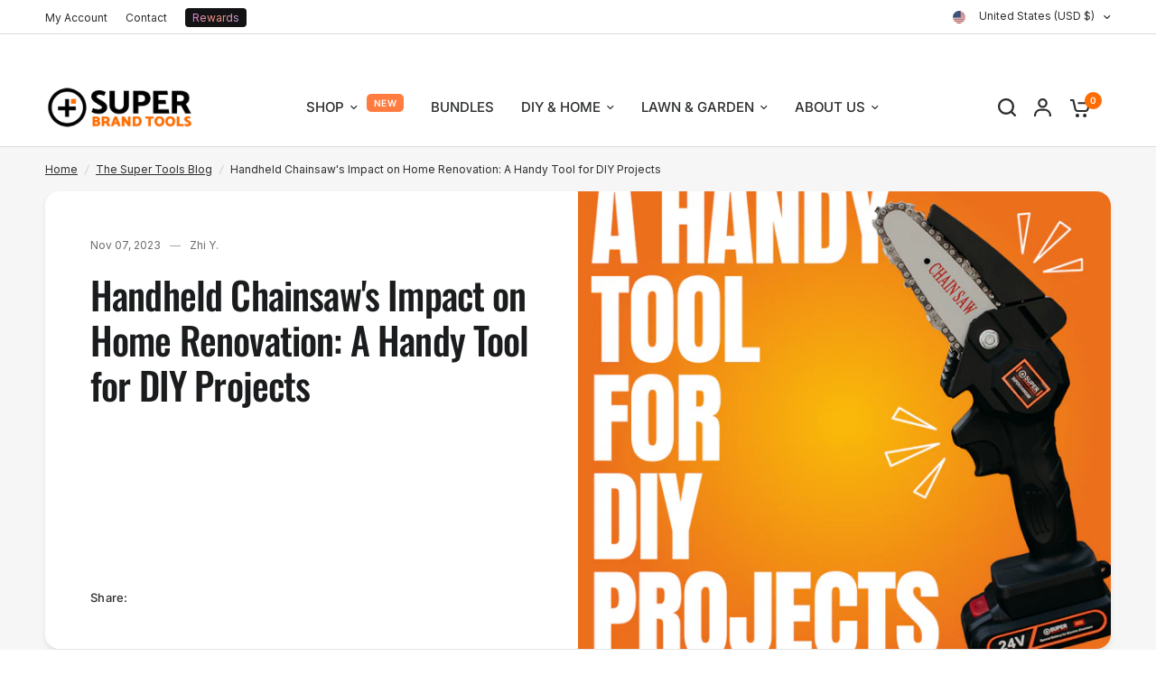

--- FILE ---
content_type: text/css
request_url: https://superbrandtools.com/cdn/shop/t/31/assets/new-index.css?v=55131185523996694101722106092
body_size: 11933
content:
@import"https://cdn.jsdelivr.net/npm/slick-carousel@1.8.1/slick/slick.min.css";:root{--primary-color: #fe6c02;--button-border-radius: 5px}body .tm_cart{margin:0;width:100%;max-width:none;padding:0}body .logo_img{flex:0 0 50px;display:flex;align-items:center;background-image:url("data:image/svg+xml,%3Csvg width='80' height='80' viewBox='0 0 80 80' fill='none' xmlns='http://www.w3.org/2000/svg'%3E%3Cg clip-path='url(%23clip0_3711_561)'%3E%3Cpath d='M73 33.3395V26.6728C72.9987 25.5038 72.6592 24.3555 72.0156 23.3434C71.3721 22.3312 70.447 21.4907 69.3333 20.9062L43.6667 7.57285C42.5519 6.98773 41.2873 6.67969 40 6.67969C38.7127 6.67969 37.4481 6.98773 36.3333 7.57285L10.6667 20.9062C9.55296 21.4907 8.62793 22.3312 7.98436 23.3434C7.34079 24.3555 7.00132 25.5038 7 26.6728V53.3395C7.00132 54.5086 7.34079 55.6568 7.98436 56.669C8.62793 57.6811 9.55296 58.5216 10.6667 59.1062L36.3333 72.4395C37.4481 73.0246 38.7127 73.3327 40 73.3327C41.2873 73.3327 42.5519 73.0246 43.6667 72.4395L51 68.6395M56.5 31.3395L23.6833 14.1395' stroke='black' stroke-width='3.33333' stroke-linecap='round' stroke-linejoin='round'/%3E%3Cpath d='M8.06055 23.3418L39.9972 40.0085M39.9972 40.0085L71.9339 23.3418M39.9972 40.0085V73.3418' stroke='black' stroke-width='3.33333' stroke-linecap='round' stroke-linejoin='round'/%3E%3Cpath fill-rule='evenodd' clip-rule='evenodd' d='M75.8017 58.7325C73.171 63.6331 68.2255 67.4787 62.5053 69.1004C56.7831 67.4787 51.8377 63.6331 49.2069 58.7325C46.4381 53.5746 46.8983 47.6504 48.8483 41.8004C51.5025 41.6272 56.6153 40.6833 62.5053 37.9004C68.3934 40.6833 73.494 41.6272 76.1482 41.8004C78.0982 47.6504 78.0982 53.5004 75.8017 58.7325ZM70.7022 47.2465C71.4637 48.0081 71.4637 49.2427 70.7022 50.0042L61.9272 58.7792C61.1657 59.5408 59.931 59.5408 59.1695 58.7792L54.2945 53.9042C53.533 53.1427 53.533 51.9081 54.2945 51.1465C55.056 50.385 56.2907 50.385 57.0522 51.1465L60.5483 54.6427L67.9445 47.2465C68.706 46.485 69.9407 46.485 70.7022 47.2465Z' fill='%236BCE6A'/%3E%3C/g%3E%3Cdefs%3E%3CclipPath id='clip0_3711_561'%3E%3Crect width='80' height='80' fill='white'/%3E%3C/clipPath%3E%3C/defs%3E%3C/svg%3E%0A");background-position:center;background-repeat:no-repeat;background-size:contain}body .logo_img img{width:50px!important;height:50px!important;opacity:0;visibility:hidden}body .tm_branding{display:none}body .ship-insurance{margin:10px 0;border-top:1px;border-bottom:1px;border-style:solid;border-left:0;border-right:0;padding:8px 0;border-color:#dadce0}.footer{background:#222a2d;padding:100px 0}.footer__container{display:flex;gap:24px;justify-content:space-between;flex-wrap:wrap}.footer__accessibility{padding:2px 6px;display:flex;gap:4px;color:#fff;background:#277aea;border-radius:4px;align-items:center;justify-content:center;transition-duration:.25s}.footer__accessibility:hover{color:#fff!important;background-color:#1d99f8}.footer__subscribe{display:flex;flex-flow:column;row-gap:24px}.footer__subscribe-title{font-size:28px;line-height:1.2;font-weight:700;color:#fff;font-family:Oswald}.footer__subscribe-title span{font-size:32px;color:var(--color-accent)}.footer__about{display:flex;flex-flow:column;row-gap:24px}.footer-spacer{display:block;width:100%;height:1px;background:#3e4d53}.footer-spacer--large{margin:32px 0}.footer-spacer--middle{margin:24px 0}.footer-spacer--small{margin:16px 0}.footer__logo{width:170px}.footer__about-description{font-size:14px;color:#d3d4d5;line-height:1.2}.footer__menu{display:flex;flex-flow:column;align-items:flex-start}.footer__menu-title{font-size:24px;line-height:1.2;color:#fff;font-family:Oswald;font-weight:600}.footer__menu ul{display:flex;flex-flow:column;row-gap:16px;list-style:none;margin:24px 0 0;padding:0}.footer__menu ul li{display:flex}.footer__menu ul li a{font-size:15px;line-height:1.2;color:#ccc}.footer__haveQuestion{display:flex;flex-flow:column;width:max-content;margin-left:auto}.footer__haveQuestion-title{font-family:Oswald;font-size:26px;line-height:1.2;font-weight:700;color:#fff}.footer a.footer__haveQuestion-phone{color:var(--color-accent);font-size:22px;font-weight:700;font-family:Oswald;line-height:1.2;margin-top:12px}.footer__haveQuestion-timeWork{color:#ccc;font-size:13px;margin-top:12px;line-heigth:1.2}.footer__secure{max-width:250px;margin-left:auto}.footer__secure-title{font-family:Oswald;font-size:26px;line-height:1.2;color:#fff;margin-bottom:24px}.footer__secure-subtitle{color:#fff;font-size:10px;margin-bottom:8px;font-weight:700}.footer__secure-logosCompany{width:210px;height:auto}.footer__secure-text{color:#ccc;font-size:11px;line-height:1.4;margin-top:16px}.subscribe-form{display:flex;max-width:100%;width:300px}.subscribe-form input{-webkit-appearance:none;margin:0}.subscribe-form .klaviyo-form input[type=email]{background:#fff;border:none;font-size:14px;border-radius:5px 0 0 5px;color:#444;flex:1;width:100%}.subscribe-form .klaviyo-form input[type=email]::placeholder{color:#444;font-size:14px;opacity:1}.subscribe-form .klaviyo-form input[type=submit]{height:100%;width:52px;background-color:var(--color-accent);background-image:url("data:image/svg+xml,%3Csvg width='23' height='14' viewBox='0 0 23 14' fill='none' xmlns='http://www.w3.org/2000/svg'%3E%3Cpath d='M22.5549 6.22322L22.5539 6.22218L16.8213 0.517228C16.3918 0.0898499 15.6972 0.0914403 15.2697 0.520958C14.8423 0.95042 14.8439 1.64505 15.2734 2.07249L19.1222 5.9027H5.09711C4.49118 5.9027 4 6.39388 4 6.99981C4 7.60574 4.49118 8.09692 5.09711 8.09692H19.1222L15.2734 11.9271C14.844 12.3546 14.8423 13.0492 15.2697 13.4787C15.6972 13.9082 16.3919 13.9097 16.8213 13.4824L22.5539 7.77744L22.5549 7.7764C22.9846 7.34754 22.9832 6.65066 22.5549 6.22322Z' fill='white'/%3E%3C/svg%3E%0A");background-position:center;background-repeat:no-repeat;background-size:24px;border-radius:0 5px 5px 0;font-size:0}.subscribe-form .klaviyo-form input[type=submit]:hover{background-color:var(--color-accent-hover, var(--color-accent));background-image:url("data:image/svg+xml,%3Csvg width='23' height='14' viewBox='0 0 23 14' fill='none' xmlns='http://www.w3.org/2000/svg'%3E%3Cpath d='M22.5549 6.22322L22.5539 6.22218L16.8213 0.517228C16.3918 0.0898499 15.6972 0.0914403 15.2697 0.520958C14.8423 0.95042 14.8439 1.64505 15.2734 2.07249L19.1222 5.9027H5.09711C4.49118 5.9027 4 6.39388 4 6.99981C4 7.60574 4.49118 8.09692 5.09711 8.09692H19.1222L15.2734 11.9271C14.844 12.3546 14.8423 13.0492 15.2697 13.4787C15.6972 13.9082 16.3919 13.9097 16.8213 13.4824L22.5539 7.77744L22.5549 7.7764C22.9846 7.34754 22.9832 6.65066 22.5549 6.22322Z' fill='white'/%3E%3C/svg%3E%0A");background-position:center;background-repeat:no-repeat;background-size:24px}.subscribe-form .klaviyo-form{display:flex;align-items:center;height:50px;width:100%}.subscribe-form .klaviyo-form>.needsclick{width:100%}.needsclick{min-height:unset!important}.needsclick.go3894874857{display:none}.needsclick span[role=alert]{color:#c7c7c7;position:absolute;font-size:12px;transform:translateY(4px);display:flex!important}.go3176171171 span{color:#c7c7c7;font-size:12px;display:flex!important;transform:translateY(4px)}@media only screen and (min-width: 1170px){.footer-text-right{text-align:right}}@media only screen and (max-width: 1169.98px){.footer__haveQuestion,.footer__secure{margin:0}.footer__column{display:block}.footer__column-info{grid-column:1 / 2;grid-row:2 / 2}.footer__container{display:grid;grid-template-columns:1fr 1fr;row-gap:32px}}@media only screen and (max-width: 767.98px){.footer__container{grid-template-columns:1fr;row-gap:48px}.footer__column-info{grid-column:auto;grid-row:auto}.footer__haveQuestion,.footer__secure{width:100%;max-widht:unset}}@media only screen and (max-width: 575.98px){.subscribe-form{width:100%;max-width:425px}.shopify-policy__body h1{font-size:24px;line-height:1.4}.shopify-policy__container{width:100%}}.mainFrequently{padding-top:48px}.mainFrequently .cbb-frequently-bought-container{margin:0!important}.mainFrequently .cbb-frequently-bought-add-button{border-radius:5px;height:50px;font-size:16px;transition-duration:.25s}.mainFrequently .cbb-frequently-bought-form{margin-bottom:0!important}.mainFrequently .cbb-frequently-bought-selector-list{margin-bottom:0;margin-top:8px;row-gap:6px}.mainFrequently .cbb-frequently-bought-selector-list.active{display:grid!important}.mainFrequently .cbb-frequently-bought-selector-list li{display:flex;align-items:center;flex-wrap:wrap}.mainFrequently .cbb-frequently-bought-selector-input{width:24px!important;height:24px!important;-webkit-appearance:none!important;display:block!important;margin-right:6px!important;border:1px solid #adadad;cursor:pointer;transition:background-color .25s;flex-shrink:0}.mainFrequently .cbb-frequently-bought-selector-label-name,.mainFrequently .cbb-frequently-bought-selector-label-sale-price,.mainFrequently .cbb-frequently-bought-selector-label-compare-at-price{font-size:15px!important}.mainFrequently .cbb-frequently-bought-selector-input:checked{background-image:url("data:image/svg+xml,%3Csvg width='10' height='8' viewBox='0 0 10 8' fill='none' xmlns='http://www.w3.org/2000/svg'%3E%3Cpath d='M0.994141 4.15079L3.45688 6.59644L8.99805 1.09375' stroke='%23ffffff' stroke-linecap='round' stroke-linejoin='round'/%3E%3C/svg%3E%0A");background-position:center;background-repeat:no-repeat;background-size:70% auto;background-color:#262626;border-color:#262626}.mainFrequently__content{position:relative}@media only screen and (max-width: 991.98px){.mainFrequently .cbb-frequently-bought-container{padding-bottom:70px}.mainFrequently .cbb-frequently-bought-form{width:100%!important}.mainFrequently .cbb-frequently-bought-selector-list{display:none!important}.mainFrequently .cbb-frequently-bought-add-button{position:absolute!important;bottom:0;width:100%!important}.mainFrequently .cbb-frequently-bought-total-price-box{height:50px!important;display:flex!important;align-items:center!important;justify-content:center!important;border:1px solid #888888!important;border-radius:5px!important;margin:12px 0 4px!important;font-size:15px!important;cursor:pointer}.mainFrequently .cbb-frequently-bought-total-price-box:after{position:relative;content:"";width:24px;height:24px;background-position:center;background-size:14px;background-repeat:no-repeat;background-image:url("data:image/svg+xml,%3Csvg width='352' height='192' viewBox='0 0 352 192' fill='none' xmlns='http://www.w3.org/2000/svg'%3E%3Cpath d='M175.999 192C173.898 192.002 171.817 191.589 169.875 190.785C167.934 189.98 166.171 188.8 164.687 187.312L4.68705 27.312C-1.56495 21.06 -1.56495 10.936 4.68705 4.68802C10.939 -1.55998 21.063 -1.56398 27.311 4.68802L175.999 153.376L324.687 4.68802C330.939 -1.56398 341.063 -1.56398 347.311 4.68802C353.559 10.94 353.563 21.064 347.311 27.312L187.311 187.312C185.827 188.8 184.064 189.98 182.123 190.785C180.181 191.589 178.1 192.002 175.999 192Z' fill='black'/%3E%3C/svg%3E%0A");right:0;top:0;bottom:0;margin:0;transition-duration:.25s}.mainFrequently .cbb-frequently-bought-total-price-box.active:after{transform:rotate(180deg)}}body .thb-product-detail .product-title{font-weight:700}.header .mega-menu-promotion--image{border-radius:10px;overflow:hidden}.header .mega-menu-promotion--content h6{font-family:inter;font-weight:700}.header .thb-full-menu .mega-menu-columns__heading{font-weight:700}#wrapper #main-content{overflow:hidden;background-color:#f6f6f6}#ProductGridContainer .product-card--add-to-cart-button-wrapper,.product-recommendations .product-card--add-to-cart-button-wrapper{display:none}html{scroll-behavior:auto}.customer-reviews{text-align:center}body .product-gallery-sticky{top:0!important}.collection-tabs .product-card--content-spacing-false .product-featured-image-link{border-radius:20px}.collection-tabs .flickity-nav{border-radius:5px;border:1px solid #f96b01;width:40px;height:40px;overflow:hidden}.collection-tabs .flickity-nav svg{display:none}.collection-tabs .product-card .product-featured-image-link{--padding-bottom: 100% !important}.collection-tabs .section-header scroll-shadow{display:none}.collection-tabs .section-header--content{margin:auto}.collection-tabs .flickity-nav:after{position:absolute;content:"";width:100%;height:100%;top:0;bottom:0;left:0;right:0;-webkit-mask-position:center;mask-position:center;-webkit-mask-repeat:no-repeat;mask-repeat:no-repeat;background-color:#fb613c}.collection-tabs .flickity-nav:hover{background-color:#fb613c}.collection-tabs .flickity-nav:hover:after{background-color:#fff;transition:background-color .25s linear}.collection-tabs .flickity-nav.flickity-next:after{-webkit-mask-image:url("data:image/svg+xml,%3Csvg width='11' height='18' viewBox='0 0 11 18' fill='none' xmlns='http://www.w3.org/2000/svg'%3E%3Cpath d='M2.08861 0L11 9L2.08861 18L0 15.8906L6.82278 9L0 2.10938L2.08861 0Z' fill='black'/%3E%3C/svg%3E%0A");mask-image:url("data:image/svg+xml,%3Csvg width='11' height='18' viewBox='0 0 11 18' fill='none' xmlns='http://www.w3.org/2000/svg'%3E%3Cpath d='M2.08861 0L11 9L2.08861 18L0 15.8906L6.82278 9L0 2.10938L2.08861 0Z' fill='black'/%3E%3C/svg%3E%0A")}.collection-tabs .flickity-nav.flickity-prev:after{-webkit-mask-image:url("data:image/svg+xml,%3Csvg width='11' height='17' viewBox='0 0 11 17' fill='none' xmlns='http://www.w3.org/2000/svg'%3E%3Cpath d='M8.91139 17L-1.16426e-06 8.5L8.91139 1.82592e-07L11 1.99219L4.17721 8.5L11 15.0078L8.91139 17Z' fill='black'/%3E%3C/svg%3E%0A");mask-image:url("data:image/svg+xml,%3Csvg width='11' height='17' viewBox='0 0 11 17' fill='none' xmlns='http://www.w3.org/2000/svg'%3E%3Cpath d='M8.91139 17L-1.16426e-06 8.5L8.91139 1.82592e-07L11 1.99219L4.17721 8.5L11 15.0078L8.91139 17Z' fill='black'/%3E%3C/svg%3E%0A")}.collection-tabs .product-card .product-card-title{font-size:calc(var(--font-product-title-scale, 1) * 1.2rem);margin-bottom:16px;-webkit-line-clamp:2;-webkit-box-orient:vertical;overflow:hidden;text-overflow:ellipsis;display:-webkit-box}.product-card--add-to-cart-button{border-radius:5px}.price .amount.discounted{font-weight:700;font-size:16px}.collection-tabs .product-card--add-to-cart-button{height:47px}.collection-tabs .product-card .product-featured-image{margin-bottom:26px}.collection-tabs .products.carousel .columns.carousel__slide{min-height:-webkit-fill-available;display:flex!important}.collection-tabs .product-card--add-to-cart-button{margin-top:20px;width:max-content;font-size:16px;font-weight:700;text-transform:uppercase}@media only screen and (max-width: 567.98px){.collection-tabs .price{display:flex;flex-flow:column}.collection-tabs .price del+ins{margin:8px 0 0;font-size:16px}.collection-tabs .flickity-slider{position:relative!important;transform:unset!important;display:flex!important;flex-wrap:wrap;margin:0 -8px;width:auto}.collection-tabs .products.carousel .flickity-viewport{height:auto!important}.collection-tabs .products.carousel .columns.carousel__slide{position:relative;transform:none!important;position:relative!important;flex:0 0 50%;margin-bottom:30px;min-height:auto;padding:0 8px}.collection-tabs .flickity-progress{display:none}.collection-tabs .product-card .product-card-title{font-size:calc(var(--font-product-title-scale, 1) * 1rem);line-height:calc(var(--font-product-title-line-height-scale, 1) * 1.4)}.collection-tabs .product-card--add-to-cart-button{max-width:100%;text-wrap:nowrap}.collection-tabs .product-card--content-spacing-false .product-featured-image-link{border-radius:10px}}@media only screen and (max-width: 389.98px){.collection-tabs .product-card--add-to-cart-button{font-size:13px}}#main-content h3.main-title-3{font-size:40px;line-height:46px;text-transform:uppercase}#main-content h3.main-title-3 span{color:var(--color-accent)}.mainScreen{background-color:#292929;padding:130px 0 180px;position:relative;background-image:url("data:image/svg+xml,%3Csvg width='1917' height='86' viewBox='0 0 1917 86' fill='none' xmlns='http://www.w3.org/2000/svg'%3E%3Cpath d='M0 86V77L1917 0V86H0Z' fill='%23F6F6F6'/%3E%3C/svg%3E%0A");background-repeat:no-repeat;background-size:100% auto;background-position:center calc(100% + 6px);z-index:1}.mainScreen .row{position:relative}.mainScreen__content{display:flex;flex-flow:column;align-items:flex-start;max-width:900px;flex:auto}.mainScreen__rating{font-size:16px;line-height:18px;display:flex;align-items:center;padding:10px 20px;border-radius:10px;border:1px solid var(--primary-color);margin-bottom:20px;color:#fff;font-weight:600;text-transform:uppercase}.mainScreen__rating:before{content:"";width:73px;height:15px;margin-right:8px;display:block;position:relative;background-image:url("data:image/svg+xml,%3Csvg width='73' height='14' viewBox='0 0 73 14' fill='none' xmlns='http://www.w3.org/2000/svg'%3E%3Cpath d='M2.93463 13.0475C2.62101 13.2084 2.26513 12.9264 2.32851 12.5665L3.00288 8.72337L0.140445 5.99662C-0.126868 5.7415 0.01207 5.27512 0.370382 5.22475L4.35001 4.65925L6.12451 1.14356C6.28457 0.826686 6.71763 0.826686 6.8777 1.14356L8.65219 4.65925L12.6318 5.22475C12.9901 5.27512 13.1291 5.7415 12.8609 5.99662L9.99932 8.72337L10.6737 12.5665C10.7371 12.9264 10.3812 13.2084 10.0676 13.0475L6.49988 11.2145L2.93463 13.0475Z' fill='white'/%3E%3Cpath d='M17.9346 13.0475C17.621 13.2084 17.2651 12.9264 17.3285 12.5665L18.0029 8.72337L15.1404 5.99662C14.8731 5.7415 15.0121 5.27512 15.3704 5.22475L19.35 4.65925L21.1245 1.14356C21.2846 0.826686 21.7176 0.826686 21.8777 1.14356L23.6522 4.65925L27.6318 5.22475C27.9901 5.27512 28.1291 5.7415 27.8609 5.99662L24.9993 8.72337L25.6737 12.5665C25.7371 12.9264 25.3812 13.2084 25.0676 13.0475L21.4999 11.2145L17.9346 13.0475Z' fill='white'/%3E%3Cpath d='M32.9346 13.0475C32.621 13.2084 32.2651 12.9264 32.3285 12.5665L33.0029 8.72337L30.1404 5.99662C29.8731 5.7415 30.0121 5.27512 30.3704 5.22475L34.35 4.65925L36.1245 1.14356C36.2846 0.826686 36.7176 0.826686 36.8777 1.14356L38.6522 4.65925L42.6318 5.22475C42.9901 5.27512 43.1291 5.7415 42.8609 5.99662L39.9993 8.72337L40.6737 12.5665C40.7371 12.9264 40.3812 13.2084 40.0676 13.0475L36.4999 11.2145L32.9346 13.0475Z' fill='white'/%3E%3Cpath d='M47.9346 13.0475C47.621 13.2084 47.2651 12.9264 47.3285 12.5665L48.0029 8.72337L45.1404 5.99662C44.8731 5.7415 45.0121 5.27512 45.3704 5.22475L49.35 4.65925L51.1245 1.14356C51.2846 0.826686 51.7176 0.826686 51.8777 1.14356L53.6522 4.65925L57.6318 5.22475C57.9901 5.27512 58.1291 5.7415 57.8609 5.99662L54.9993 8.72337L55.6737 12.5665C55.7371 12.9264 55.3812 13.2084 55.0676 13.0475L51.4999 11.2145L47.9346 13.0475Z' fill='white'/%3E%3Cpath d='M64.3503 4.1377L66.1248 0.622016C66.1589 0.55129 66.2122 0.491555 66.2785 0.449611C66.3449 0.407667 66.4217 0.385199 66.5002 0.384766C66.6489 0.384766 66.7976 0.463578 66.878 0.622016L68.6525 4.1377L72.6321 4.7032C72.7313 4.7188 72.8221 4.76813 72.8892 4.84288C72.9562 4.91763 72.9954 5.01321 73.0002 5.11352C73.0059 5.18029 72.9964 5.24749 72.9725 5.31009C72.9486 5.37269 72.9108 5.42909 72.8621 5.47508L69.9996 8.20183L70.674 12.045C70.7374 12.4049 70.3815 12.6868 70.0679 12.526L66.5002 10.693L62.9341 12.526C62.8968 12.5453 62.8569 12.559 62.8155 12.5666C62.5376 12.6153 62.2728 12.3602 62.328 12.045L63.0024 8.20183L60.1408 5.47508C60.0963 5.43299 60.0609 5.3822 60.0369 5.32588C60.0128 5.26955 60.0006 5.20888 60.001 5.14764C60.0011 5.06106 60.0249 4.97616 60.0701 4.90227C60.1021 4.8487 60.1457 4.803 60.1977 4.76855C60.2498 4.73409 60.3089 4.71176 60.3707 4.7032L64.3503 4.1377Z' fill='white'/%3E%3C/svg%3E%0A");background-position:center left;background-repeat:no-repeat;background-size:contain}.mainScreen__title{font-size:50px;line-height:62px;display:flex;flex-flow:column;color:#fff;font-weight:700;text-transform:uppercase}.mainScreen__title span{margin-top:8px;color:#292929;text-shadow:-1px -1px 0 var(--primary-color),1px -1px 0 var(--primary-color),-1px 1px 0 var(--primary-color),1px 1px 0 var(--primary-color)}.mainScreen__button{margin-top:44px;height:57px;font-size:16.5px;text-transform:uppercase;font-weight:700;line-height:1;padding:0 50px;color:#fff;background-color:var(--color-accent);border-radius:5px;display:flex;align-items:center;justify-content:center;position:relative;transition:background-color .25s cubic-bezier(.104,.204,.492,1)}.mainScreen__button:hover{color:#fff!important;background-color:var(--color-accent-hover, var(--color-accent))}.mainScreen__button:after,.main-button-primary:after{position:relative;content:"";display:block;margin-left:15px;width:10px;height:15px;background-image:url("data:image/svg+xml,%3Csvg width='31' height='15' viewBox='0 0 31 15' fill='none' xmlns='http://www.w3.org/2000/svg'%3E%3Cpath d='M13.0928 1.13354L18.9327 6.95571L13.0928 13.8713' stroke='white' stroke-width='1.60214' stroke-linecap='round' stroke-linejoin='round'/%3E%3C/svg%3E%0A");background-position:20px 0px;background-repeat:repeat;background-size:30px}.mainScreen__button:hover:after,.main-button-primary:hover:after{color:#fff!important;animation:main-text-button-arrow .6s linear forwards 1}.mainScreen__button svg{position:absolute;right:-130px;top:-8px}.mainScreen__preview img{position:absolute;top:92px;bottom:0;right:-481px;left:auto;margin:auto;width:1001px;height:auto}.main-button-wrap{display:flex;flex-flow:column}.main-button-wrap span{font-size:12px;text-align:center;margin-top:10px;text-transform:uppercase}@keyframes main-text-button-arrow{0%{background-position:20px 0px}50%{background-position:50px 0px}51%{background-position:20px 0px}to{background-position:20px 0px}}.companyList{margin-top:40px;position:relative;z-index:0}.companyList__content{position:relative}.companyList__title{font-size:20px;font-weight:500;text-transform:uppercase;position:absolute;top:0;bottom:0;margin:auto;left:0;height:max-content}.company-slider{display:flex;gap:24px;align-items:center;justify-content:center}.blog-posts{background:#fff;padding:45px 36px 15px;border-radius:20px}.blog-posts .section-header{display:flex;flex-flow:column;justify-content:center;align-items:center;grid-gap:0}.blog-posts .section-header--button{margin-top:8px}.blog-post .post-meta,.blog-post .post-excerpt{display:none}.blog-post .articles .columns{padding:0 8px}.blog-post.blog-post--content-spacing-true .blog-post-info{padding:30px 0 0}.blog-posts .blog-post{overflow:unset;border-radius:0;box-shadow:none}.blog-post--content-spacing-true .blog-post-info a.read-more{order:-1;margin-bottom:20px;font-size:16.5px;font-weight:700;margin-top:0;text-transform:uppercase;text-decoration:underline}.blog-post--content-spacing-true .blog-post-info a.read-more span{display:none}.blog-post h5{margin-bottom:0}.blog-post .featured-image-link{border-radius:10px}.blog-posts .section-header h3{text-transform:uppercase;font-size:40px;text-align:center;line-height:1.2}.blog-posts .section-header h3 span{color:#fe6c02}.main-button-primary{background-color:var(--primary-color);border-radius:5px;display:flex;align-items:center;justify-content:center;position:relative;font-size:16.5px;text-transform:uppercase;padding:16px 40px;color:#fff;font-weight:700;transition:background-color .25s cubic-bezier(.104,.204,.492,1)}.main-button-primary:hover{color:#fff!important;background-color:var(--color-accent-hover, var(--color-accent))}.main-button-primary__arrow{position:absolute;content:"";width:65px;height:55px;background-image:url("data:image/svg+xml,%3Csvg width='67' height='55' viewBox='0 0 67 55' fill='none' xmlns='http://www.w3.org/2000/svg'%3E%3Cpath d='M2.85947 49.4887C3.13781 50.0265 3.32836 50.4431 3.53648 50.884C3.90675 51.651 4.2352 52.4114 4.56366 53.1718C4.67314 53.4253 4.71655 53.6896 4.7424 53.9296C4.76825 54.1697 4.66865 54.3896 4.43945 54.4815C4.18599 54.591 3.93508 54.5508 3.75282 54.35C3.60566 54.1977 3.48277 54.0279 3.37743 53.8823C2.2481 51.9641 1.25763 49.9824 0.54488 47.8737C0.470509 47.6687 0.420397 47.4462 0.394547 47.2062C0.371255 46.8164 0.554486 46.6099 0.950954 46.5448C1.17345 46.4947 1.37168 46.4621 1.60088 46.3702C2.91 45.8295 4.20156 45.2645 5.51068 44.7238C5.6738 44.6427 5.87203 44.6102 6.046 44.5952C6.31031 44.5518 6.53025 44.6514 6.68826 44.8697C6.822 45.1056 6.82359 45.3632 6.64036 45.5697C6.48138 45.7587 6.25633 45.9585 6.04469 46.0747C5.24664 46.5044 4.38921 46.9031 3.57361 47.3084C3.43475 47.372 3.31344 47.4597 3.1018 47.5759C3.40537 47.6889 3.58349 47.7818 3.78587 47.8572C9.1314 49.8294 14.6212 50.3665 20.2663 49.5345C24.931 48.9313 29.3751 47.5636 33.5962 45.581C37.3764 43.8066 41.0053 41.772 44.3667 39.2656C49.208 35.6883 53.5552 31.5814 57.1423 26.7307C60.5638 22.1108 63.0461 17.0615 64.3519 11.459C65.0948 8.2969 65.3225 5.13795 64.9998 1.93366C64.9673 1.73543 64.959 1.51964 64.9925 1.31055C65.0596 0.892382 65.5355 0.732788 65.8298 1.03733C65.9945 1.21386 66.1525 1.43221 66.2026 1.6547C66.3488 2.21429 66.495 2.77388 66.5333 3.33761C66.8378 5.85272 66.627 8.371 66.1411 10.8666C65.1801 15.9239 63.1721 20.556 60.5043 24.8893C58.557 28.0727 56.2209 30.8722 53.6541 33.506C50.8002 36.4583 47.7181 39.0953 44.3593 41.4519C41.9884 43.1306 39.4838 44.5734 36.909 45.9192C33.7059 47.5716 30.4176 48.9531 26.9321 49.9598C22.7306 51.152 18.4355 51.8573 14.0412 51.7104C10.4373 51.5829 6.92048 50.9118 3.49087 49.6971C3.34786 49.6527 3.16304 49.6017 2.85947 49.4887Z' fill='black'/%3E%3C/svg%3E%0A");background-position:center;background-size:contain;background-repeat:no-repeat;pointer-events:none;right:-116px;top:-25px}.questions{padding:100px 0}.questions__header{display:flex;flex-flow:column;align-items:flex-start;max-width:400px}.questions__title{font-size:40px;text-transform:uppercase;margin-bottom:28px;max-width:300px}.questions__list{display:flex;flex-flow:column}.question{box-shadow:0 0 0 1px #fe6c0226 inset;border-radius:5px}.question__header{padding:28px 60px 28px 28px;background-color:#fff;box-shadow:0 0 0 1px #fe6c0226 inset;border-radius:5px;cursor:pointer;position:relative;transition-duration:.35s}.question__header:hover{box-shadow:0 0 0 1px #fe6c0226 inset,0 4px 11px #0000000a}.question__title{font-size:18px;line-height:28px;font-weight:700;text-transform:uppercase;-webkit-user-select:none;user-select:none}.question__header:hover .question__title:after{transform:translateY(6px)}.question__title:after{background-image:url("data:image/svg+xml,%3Csvg width='18' height='29' viewBox='0 0 18 29' fill='none' xmlns='http://www.w3.org/2000/svg'%3E%3Cpath fill-rule='evenodd' clip-rule='evenodd' d='M17.7083 1.18434C17.6154 1.09898 17.505 1.03125 17.3836 0.985038C17.2621 0.938826 17.1318 0.915039 17.0003 0.915039C16.8688 0.915039 16.7385 0.938826 16.617 0.985038C16.4955 1.03125 16.3852 1.09898 16.2923 1.18434L9.00029 7.87051L1.70829 1.18434C1.52051 1.01222 1.26584 0.91552 1.00029 0.91552C0.734735 0.91552 0.48006 1.01222 0.292287 1.18434C0.104513 1.35647 -0.000976562 1.58992 -0.000976562 1.83334C-0.000976562 2.07677 0.104513 2.31022 0.292287 2.48234L8.29229 9.81568C8.38518 9.90104 8.49553 9.96877 8.61702 10.015C8.73851 10.0612 8.86875 10.085 9.00029 10.085C9.13182 10.085 9.26206 10.0612 9.38355 10.015C9.50504 9.96877 9.6154 9.90104 9.70829 9.81568L17.7083 2.48234C17.8014 2.39719 17.8753 2.29604 17.9257 2.18467C17.9761 2.07331 18.0021 1.95392 18.0021 1.83334C18.0021 1.71277 17.9761 1.59338 17.9257 1.48202C17.8753 1.37065 17.8014 1.26949 17.7083 1.18434Z' fill='black'/%3E%3Cpath fill-rule='evenodd' clip-rule='evenodd' d='M0.291714 27.9006C0.384605 27.986 0.494957 28.0537 0.616447 28.0999C0.737938 28.1461 0.868179 28.1699 0.999714 28.1699C1.13125 28.1699 1.26149 28.1461 1.38298 28.0999C1.50447 28.0537 1.61482 27.986 1.70771 27.9006L8.99971 21.2145L16.2917 27.9006C16.4795 28.0727 16.7342 28.1694 16.9997 28.1694C17.2653 28.1694 17.5199 28.0727 17.7077 27.9006C17.8955 27.7285 18.001 27.495 18.001 27.2516C18.001 27.0082 17.8955 26.7747 17.7077 26.6026L9.70771 19.2693C9.61482 19.1839 9.50447 19.1162 9.38298 19.07C9.26149 19.0238 9.13125 19 8.99971 19C8.86818 19 8.73794 19.0238 8.61644 19.07C8.49495 19.1162 8.3846 19.1839 8.29171 19.2693L0.291714 26.6026C0.198587 26.6878 0.124702 26.7889 0.0742892 26.9003C0.0238763 27.0117 -0.00207338 27.131 -0.00207337 27.2516C-0.00207336 27.3722 0.0238764 27.4916 0.0742893 27.6029C0.124702 27.7143 0.198587 27.8155 0.291714 27.9006Z' fill='%23FE6C02'/%3E%3C/svg%3E%0A");background-position:center 2%;background-repeat:no-repeat;background-size:100% auto;position:absolute;content:"";display:block;width:20px;height:12px;top:0;bottom:0;right:24px;margin:auto;transition:transform .15s linear,background-position .35s linear}.question.active .question__header:hover .question__title:after{transform:unset}.question.active .question__title:after{background-position:center 102%}.question__content{font-size:18px;line-height:24px;padding:24px 28px;display:none;background-color:#ffffff80}.question__content b,.question__content strong{font-weight:700}.chatWithUs__content{padding:60px;background-color:#292929;border-radius:10px}.chatWithUs__content-wrap{display:flex;flex-flow:column;align-items:center;max-width:670px;width:100%;margin:auto}.chatWithUs__title{color:#fff;text-align:center}.chatWithUs__title span{color:#292929!important;text-shadow:-1px -1px 0 #fff,1px -1px 0 #fff,-1px 1px 0 #fff,1px 1px 0 #fff}.chatWithUs__text{font-size:18px;color:#fff;line-height:1.35;margin-top:12px;margin-bottom:40px;text-align:center}.aboutTools{background-color:#fff;padding:60px 0;border-radius:0 0 60px 60px}.aboutTools__top{display:flex;justify-content:center;grid-gap:60px}.aboutTools__top-reverse{flex-flow:row-reverse}.aboutTools__preview{width:50%;max-width:650px;display:flex;align-items:center}.aboutTools__preview img{border-radius:10px;height:100%;width:100%;object-fit:cover}.aboutTools__content{width:50%;display:flex;flex-flow:column;margin:auto;align-items:flex-start}.aboutTools__subheading{font-size:14px;text-transform:uppercase;font-weight:500;margin-bottom:30px}.aboutTools__title{margin-bottom:30px;max-width:450px}.aboutTools__title span{color:var(--color-accent)}.aboutTools__description{font-size:18px;line-height:1.35}.aboutTools__buttonWrap{margin-top:30px}.aboutTools__reviews{padding-top:30px;margin-top:50px;border-top:1px solid var(--color-border);position:relative}.aboutTools__reviews-list{display:flex;justify-content:space-between;flex-wrap:wrap;grid-gap:60px}.aboutTools__review{--gap-desktop: 60px;--gap-mobile: 32px;display:flex;flex:1 0 calc(33% - var(--gap-desktop));align-items:flex-start;max-width:50%}.aboutTools__review-photo{width:60px;height:60px;border-radius:60px;margin-right:15px;background-color:#ededed;flex-shrink:0;background-image:url("data:image/svg+xml,%3Csvg width='60' height='60' viewBox='0 0 60 60' fill='none' xmlns='http://www.w3.org/2000/svg'%3E%3Cg clip-path='url(%23clip0_2128_40)'%3E%3Cpath d='M30.5 37C37.4036 37 43 31.4036 43 24.5C43 17.5964 37.4036 12 30.5 12C23.5964 12 18 17.5964 18 24.5C18 31.4036 23.5964 37 30.5 37Z' fill='%23B8B8B8'/%3E%3Cpath d='M34.0263 39.969H26.9747C24.2541 39.9676 21.5599 40.5024 19.0462 41.5429C16.5324 42.5834 14.2484 44.1091 12.3246 46.0329C10.4009 47.9566 8.87515 50.2407 7.83467 52.7544C6.79419 55.2682 6.25935 57.9624 6.26074 60.683V62.0051H54.7403V60.683C54.7342 55.1911 52.5499 49.926 48.6666 46.0427C44.7833 42.1594 39.5181 39.9751 34.0263 39.969Z' fill='%23B8B8B8'/%3E%3C/g%3E%3Cdefs%3E%3CclipPath id='clip0_2128_40'%3E%3Crect width='60' height='60' fill='white'/%3E%3C/clipPath%3E%3C/defs%3E%3C/svg%3E%0A");background-positon:center;background-repeat:no-repeat;background-size:contain;overflow:hidden}.aboutTools__review-photo img{object-fit:cover;width:100%;height:100%;object-position:center}.aboutTools__review-content{display:flex;flex-flow:column;flex:1}.aboutTools__review-text{font-size:16px;line-height:1.3;font-weight:500}.aboutTools__review-footer{display:flex;margin-top:8px;justify-content:space-between;align-items:center;gap:8px}.aboutTools__review-rating{width:100px;height:22px;background-color:#cacaca;-webkit-mask-image:url("data:image/svg+xml,%3Csvg width='94' height='16' viewBox='0 0 94 16' fill='none' xmlns='http://www.w3.org/2000/svg'%3E%3Cpath d='M5.65622 5.12949L0 5.95135L4.09296 9.93963L3.12652 15.5731L8.18308 12.9137L13.2396 15.5731L12.2732 9.93963L16.3662 5.95135L10.7149 5.12949L8.18522 0.00170898L5.65622 5.12949Z' fill='black'/%3E%3Cpath d='M24.8847 5.12949L19.2285 5.95135L23.3215 9.93963L22.355 15.5731L27.4116 12.9137L32.4682 15.5731L31.5017 9.93963L35.5947 5.95135L29.9434 5.12949L27.4137 0.00170898L24.8847 5.12949Z' fill='black'/%3E%3Cpath d='M44.8261 5.12949L39.1699 5.95135L43.2629 9.93963L42.2964 15.5731L47.353 12.9137L52.4096 15.5731L51.4431 9.93963L55.5361 5.95135L49.8848 5.12949L47.3551 0.00170898L44.8261 5.12949Z' fill='black'/%3E%3Cpath d='M64.0556 5.12949L58.3994 5.95135L62.4924 9.93963L61.5259 15.5731L66.5825 12.9137L71.6391 15.5731L70.6726 9.93963L74.7656 5.95135L69.1143 5.12949L66.5846 0.00170898L64.0556 5.12949Z' fill='black'/%3E%3Cpath d='M83.2842 5.12949L77.6279 5.95135L81.7209 9.93963L80.7545 15.5731L85.811 12.9137L90.8676 15.5731L89.9011 9.93963L93.9941 5.95135L88.3429 5.12949L85.8131 0.00170898L83.2842 5.12949Z' fill='black'/%3E%3C/svg%3E%0A");mask-image:url("data:image/svg+xml,%3Csvg width='94' height='16' viewBox='0 0 94 16' fill='none' xmlns='http://www.w3.org/2000/svg'%3E%3Cpath d='M5.65622 5.12949L0 5.95135L4.09296 9.93963L3.12652 15.5731L8.18308 12.9137L13.2396 15.5731L12.2732 9.93963L16.3662 5.95135L10.7149 5.12949L8.18522 0.00170898L5.65622 5.12949Z' fill='black'/%3E%3Cpath d='M24.8847 5.12949L19.2285 5.95135L23.3215 9.93963L22.355 15.5731L27.4116 12.9137L32.4682 15.5731L31.5017 9.93963L35.5947 5.95135L29.9434 5.12949L27.4137 0.00170898L24.8847 5.12949Z' fill='black'/%3E%3Cpath d='M44.8261 5.12949L39.1699 5.95135L43.2629 9.93963L42.2964 15.5731L47.353 12.9137L52.4096 15.5731L51.4431 9.93963L55.5361 5.95135L49.8848 5.12949L47.3551 0.00170898L44.8261 5.12949Z' fill='black'/%3E%3Cpath d='M64.0556 5.12949L58.3994 5.95135L62.4924 9.93963L61.5259 15.5731L66.5825 12.9137L71.6391 15.5731L70.6726 9.93963L74.7656 5.95135L69.1143 5.12949L66.5846 0.00170898L64.0556 5.12949Z' fill='black'/%3E%3Cpath d='M83.2842 5.12949L77.6279 5.95135L81.7209 9.93963L80.7545 15.5731L85.811 12.9137L90.8676 15.5731L89.9011 9.93963L93.9941 5.95135L88.3429 5.12949L85.8131 0.00170898L83.2842 5.12949Z' fill='black'/%3E%3C/svg%3E%0A");-webkit-mask-repeat:no-repeat;mask-repeat:no-repeat;-webkit-mask-size:100% auto;mask-size:100% auto;-webkit-mask-position:center;mask-position:center}.aboutTools__review-rating span{background-color:#fe6c02;height:100%;display:block}.aboutTools__review-name{color:var(--color-accent);font-weight:700;width:max-content}.advantages{z-index:1;position:relative}.advantages .columns{display:flex;flex-flow:column;align-items:center}.advantages .main-title-3{text-align:center}.advantages__description{text-align:center;max-width:650px;margin-top:8px;line-height:26px}.benefits{border-radius:10px;background-color:#fff;max-width:1000px;width:100%;border:1px solid var(--color-accent);position:relative;z-index:0;margin-top:50px;font-size:16px;line-height:1.3;text-transform:uppercase}.benefits b,.benefits strong{font-weight:900}.benefits__row{display:grid;grid-template-columns:1fr 1fr 1fr;position:relative;z-index:0}.benefits__row:hover .benefits__column:nth-child(1),.benefits__row:hover .benefits__column:nth-child(3){background:#f8f8f8}.benefits__row:first-child:hover .benefits__column:nth-child(1){border-radius:9px 0 0}.benefits__row:first-child:hover .benefits__column:nth-child(3){border-radius:0 9px 0 0}.benefits__row:last-child:hover .benefits__column:nth-child(1){border-radius:0 0 0 9px}.benefits__row:last-child:hover .benefits__column:nth-child(3){border-radius:0 0 9px}.benefits__row:hover .benefits__column:nth-child(2){background:#e66000}.benefits__header .benefits__column{font-size:20px;font-weight:700;text-transform:uppercase}.benefits__header .benefits__column-inner{padding:20px 0}.benefits__column{padding:0 20px;position:relative}.benefits__column img{max-width:100%;height:auto}.benefits__column-inner{padding:16px 0;display:flex;align-items:center;justify-content:center;height:100%;border-bottom:1px solid;border-color:#fe6c021f}.benefits__column:nth-child(1) .benefits__column-inner{justify-content:flex-start}.benefits__row:nth-child(n+2) .benefits__column:nth-child(1){font-weight:500}.benefits__row:nth-child(n+2) .benefits__column:nth-child(3){font-size:16px}.benefits__row .benefits__column:nth-child(2) .benefits__column-inner{border-color:#ffffff80}.benefits__row .benefits__column:nth-child(2){background-color:var(--color-accent)}.benefits__row:first-child .benefits__column:nth-child(2):before,.benefits__row:last-child .benefits__column:nth-child(2):after{position:absolute;content:"";width:100%;height:25px;background:inherit;left:0;z-index:-1}.benefits__row:first-child .benefits__column:nth-child(2):before{top:0;transform:translateY(-99%);border-radius:10px 10px 0 0}.benefits__row:last-child .benefits__column:nth-child(2):after{bottom:0;transform:translateY(99%);border-radius:0 0 10px 10px}.benefits__row:nth-child(n+2) .benefits__column:nth-child(n+2){color:#fff}.benefits__row:nth-child(n+2) .benefits__column:nth-child(3){color:var(--color-accent)}.benefits__row:last-child .benefits__column-inner{border:none}.benefits__icon-true,.benefits__icon-false{display:block;-webkit-mask-position:center;mask-position:center;-webkit-mask-size:contain;mask-size:contain;-webkit-mask-repeat:no-repeat;mask-repeat:no-repeat}.benefits__icon-true{-webkit-mask-image:url("data:image/svg+xml,%3Csvg width='26' height='26' viewBox='0 0 26 26' fill='none' xmlns='http://www.w3.org/2000/svg'%3E%3Cpath fill-rule='evenodd' clip-rule='evenodd' d='M13.1016 0.74939C6.19824 0.74939 0.601562 6.34583 0.601562 13.2494C0.601562 20.153 6.19824 25.7494 13.1016 25.7494C20.0049 25.7494 25.6016 20.153 25.6016 13.2494C25.6016 6.34583 20.0049 0.74939 13.1016 0.74939ZM18.916 9C18.6055 8.99805 18.3066 9.10083 18.082 9.28699L18.0518 9.3175L12.5127 15.4572L9.17383 12.5531C9.06445 12.4508 8.93164 12.3689 8.78516 12.312C8.63867 12.2551 8.48047 12.2245 8.31934 12.222C8.15918 12.2196 8 12.2452 7.85059 12.2976C7.77051 12.3258 7.69434 12.3615 7.62305 12.4038C7.5625 12.4401 7.50488 12.4812 7.45312 12.5267C7.33887 12.6255 7.25 12.7432 7.18945 12.8728C7.1543 12.9487 7.12988 13.0278 7.11621 13.1084C7.10645 13.1653 7.10156 13.223 7.10254 13.2809C7.10547 13.4207 7.14062 13.5583 7.20605 13.686C7.27148 13.8137 7.36523 13.9286 7.4834 14.0238L11.7031 17.6952C11.8164 17.7941 11.9521 17.8721 12.1016 17.9244C12.25 17.9768 12.4102 18.0024 12.5713 17.9999C12.7314 17.9972 12.8896 17.9664 13.0371 17.9093C13.0947 17.8867 13.1504 17.8602 13.2031 17.8301C13.2842 17.7841 13.3584 17.7294 13.4248 17.6674L19.7881 10.7438C19.876 10.6604 19.9473 10.5659 19.999 10.4645C20.0713 10.3239 20.1074 10.1698 20.1025 10.0131C20.0938 9.74329 19.9658 9.48694 19.7441 9.29785C19.6514 9.21838 19.5449 9.15344 19.4297 9.10474C19.2705 9.0376 19.0957 9.00122 18.916 9Z' fill='white'/%3E%3C/svg%3E");mask-image:url("data:image/svg+xml,%3Csvg width='26' height='26' viewBox='0 0 26 26' fill='none' xmlns='http://www.w3.org/2000/svg'%3E%3Cpath fill-rule='evenodd' clip-rule='evenodd' d='M13.1016 0.74939C6.19824 0.74939 0.601562 6.34583 0.601562 13.2494C0.601562 20.153 6.19824 25.7494 13.1016 25.7494C20.0049 25.7494 25.6016 20.153 25.6016 13.2494C25.6016 6.34583 20.0049 0.74939 13.1016 0.74939ZM18.916 9C18.6055 8.99805 18.3066 9.10083 18.082 9.28699L18.0518 9.3175L12.5127 15.4572L9.17383 12.5531C9.06445 12.4508 8.93164 12.3689 8.78516 12.312C8.63867 12.2551 8.48047 12.2245 8.31934 12.222C8.15918 12.2196 8 12.2452 7.85059 12.2976C7.77051 12.3258 7.69434 12.3615 7.62305 12.4038C7.5625 12.4401 7.50488 12.4812 7.45312 12.5267C7.33887 12.6255 7.25 12.7432 7.18945 12.8728C7.1543 12.9487 7.12988 13.0278 7.11621 13.1084C7.10645 13.1653 7.10156 13.223 7.10254 13.2809C7.10547 13.4207 7.14062 13.5583 7.20605 13.686C7.27148 13.8137 7.36523 13.9286 7.4834 14.0238L11.7031 17.6952C11.8164 17.7941 11.9521 17.8721 12.1016 17.9244C12.25 17.9768 12.4102 18.0024 12.5713 17.9999C12.7314 17.9972 12.8896 17.9664 13.0371 17.9093C13.0947 17.8867 13.1504 17.8602 13.2031 17.8301C13.2842 17.7841 13.3584 17.7294 13.4248 17.6674L19.7881 10.7438C19.876 10.6604 19.9473 10.5659 19.999 10.4645C20.0713 10.3239 20.1074 10.1698 20.1025 10.0131C20.0938 9.74329 19.9658 9.48694 19.7441 9.29785C19.6514 9.21838 19.5449 9.15344 19.4297 9.10474C19.2705 9.0376 19.0957 9.00122 18.916 9Z' fill='white'/%3E%3C/svg%3E");width:25px;height:25px}.benefits__icon-false{mask:url("data:image/svg+xml,%3Csvg width='23' height='23' viewBox='0 0 23 23' fill='none' xmlns='http://www.w3.org/2000/svg'%3E%3Cpath d='M0.848691 1.1087C0.993833 0.96319 1.16626 0.847743 1.35609 0.768973C1.54591 0.690203 1.74942 0.649658 1.95494 0.649658C2.16046 0.649658 2.36397 0.690203 2.5538 0.768973C2.74362 0.847743 2.91605 0.96319 3.06119 1.1087L11.3299 9.38058L19.5987 1.1087C19.744 0.963426 19.9164 0.848187 20.1062 0.769565C20.2961 0.690943 20.4995 0.650476 20.7049 0.650476C20.9104 0.650476 21.1138 0.690943 21.3036 0.769565C21.4935 0.848187 21.6659 0.963426 21.8112 1.1087C21.9565 1.25398 22.0717 1.42644 22.1503 1.61625C22.2289 1.80606 22.2694 2.0095 22.2694 2.21495C22.2694 2.4204 22.2289 2.62384 22.1503 2.81365C22.0717 3.00346 21.9565 3.17593 21.8112 3.3212L13.5393 11.59L21.8112 19.8587C21.9565 20.004 22.0717 20.1764 22.1503 20.3663C22.2289 20.5561 22.2694 20.7595 22.2694 20.965C22.2694 21.1704 22.2289 21.3738 22.1503 21.5637C22.0717 21.7535 21.9565 21.9259 21.8112 22.0712C21.6659 22.2165 21.4935 22.3317 21.3036 22.4103C21.1138 22.489 20.9104 22.5294 20.7049 22.5294C20.4995 22.5294 20.2961 22.489 20.1062 22.4103C19.9164 22.3317 19.744 22.2165 19.5987 22.0712L11.3299 13.7993L3.06119 22.0712C2.91592 22.2165 2.74345 22.3317 2.55364 22.4103C2.36383 22.489 2.16039 22.5294 1.95494 22.5294C1.74949 22.5294 1.54605 22.489 1.35624 22.4103C1.16643 22.3317 0.993965 22.2165 0.848691 22.0712C0.703416 21.9259 0.588177 21.7535 0.509555 21.5637C0.430933 21.3738 0.390467 21.1704 0.390467 20.965C0.390467 20.7595 0.430933 20.5561 0.509555 20.3663C0.588177 20.1764 0.703416 20.004 0.848691 19.8587L9.12057 11.59L0.848691 3.3212C0.70318 3.17606 0.587734 3.00363 0.508964 2.81381C0.430193 2.62398 0.389648 2.42047 0.389648 2.21495C0.389648 2.00943 0.430193 1.80592 0.508964 1.6161C0.587734 1.42627 0.70318 1.25384 0.848691 1.1087Z' fill='%23FE6C02'/%3E%3C/svg%3E%0A");width:22px;height:22px}.benefits__row .benefits__column:nth-child(2) .benefits__icon-true,.benefits__row .benefits__column:nth-child(2) .benefits__icon-false{background-color:#fff}.benefits__row .benefits__column:nth-child(3) .benefits__icon-true,.benefits__row .benefits__column:nth-child(3) .benefits__icon-false{background-color:var(--color-accent)}.shopCategory .main-title-3{text-align:center}.shopCategory__list{display:flex;flex-wrap:wrap;grid-gap:16px;margin-top:32px}.shopCategory__item{display:flex;flex-flow:column;align-items:center;justify-content:flex-end;background-color:#00000080;flex:1 0 calc(33% - 8px);aspect-ratio:1 / 1;max-height:690px;border-radius:10px;padding:70px 24px;box-sizing:border-box;z-index:0;position:relative;overflow:hidden}.shopCategory__item:after{position:absolute;content:"";width:100%;height:100%;top:0;left:0;z-index:-1;background:#0006;pointer-events:none}.shopCategory__item img{object-fit:cover;width:100%;height:100%;position:absolute;top:0;left:0;z-index:-2;transition:transform .25s linear}.shopCategory__item:hover img{transform:scale(1.025)}.shopCategory__item-title{font-size:32px;line-height:1.2;color:#fff;font-weight:700}.shopCategory__item-button{margin-top:16px}.shopCategory__item-button:after{display:none}.shopCategory__item-button{padding:16px 20px;line-height:1}.checkoutGuide__content{display:flex;flex-direction:column}.checkoutGuide .main-title-3{text-align:center}.checkoutGuide__description{text-align:center;max-width:800px;margin:auto}.checkoutGuide__description b{font-weight:700}.checkoutGuide__list{display:flex;flex-wrap:wrap;gap:16px;margin-top:40px;justify-content:center}.checkoutGuide__list.no-border .checkoutGuide__item-wrap{border:none}.checkoutGuide__item{flex:1 0 calc(33.33333% - 16px);max-width:50%}.checkoutGuide__item-wrap{display:flex;flex-direction:column;padding:32px 24px;box-sizing:border-box;border-radius:10px;border:1px solid var(--color-accent);text-align:center;align-items:center;height:100%}.slick-slide.checkoutGuide__item{display:flex}.checkoutGuide__item-title{margin-top:20px;font-size:20px;line-height:1.25;font-weight:700;text-transform:uppercase}.checkoutGuide__item-text{margin-top:16px;font-size:18px;line-height:1.5}.checkoutGuide__buttonWrap{margin:32px auto 0}.checkoutGuide .slick-dots{position:absolute;bottom:0;display:flex;align-items:center;justify-content:center;width:100%;margin:0;gap:8px}.checkoutGuide .slick-track{display:flex!important}.checkoutGuide .slick-dots li{display:flex}.checkoutGuide .slick-dots button{font-size:0;width:16px;height:16px;border-radius:16px;box-shadow:0 0 0 1px #00000040 inset;position:relative}.checkoutGuide .slick-dots li button:after{display:block;position:absolute;content:"";width:10px;height:10px;border-radius:10px;background-color:var(--color-accent);top:0;left:0;bottom:0;right:0;margin:auto;opacity:0;transition:opacity .25s linear}.checkoutGuide .slick-dots li.slick-active button:after{opacity:1}.checkoutGuide__list.no-border .checkoutGuide__item-wrap{margin:auto}.style-2 .checkoutGuide__item-text{font-size:16px;color:#6b6b6b;margin-top:8px}.style-2 .checkoutGuide__item-title{font-size:18px;margin-top:12px}.style-2 .checkoutGuide__item-wrap{padding:32px 0}.style-2 .checkoutGuide__list{margin-top:0}.footer.footer-display-none{display:none!important}@media only screen and (max-width: 1699.98px){.mainScreen__title{font-size:42px;line-height:54px}.mainScreen__preview img{top:3vw;right:-12vw;width:56vw}.mainScreen{padding:100px 0 150px}}@media only screen and (max-width: 1399.98px){.mainScreen{padding:90px 0 100px}.mainScreen__preview img{right:-10vw}}@media only screen and (max-width: 1199.98px){.mainScreen{background:#292929;padding:100px 0;overflow:unset}.mainScreen__content{max-width:500px}.mainScreen__title{font-size:34px;line-height:46px}.mainScreen__preview img{top:60px;right:auto;width:70%;left:490px}.companyList__imageWrap{display:flex}.companyList__imageWrap img{max-width:620px;margin:auto}}@media only screen and (max-width: 991.98px){#main-content h3.main-title-3{font-size:27px;line-height:32px}.blog-posts.section-spacing{margin-bottom:24px}.mainScreen{background:#292929;padding:30px 0;overflow:unset}.mainScreen__content{max-width:390px}.mainScreen__rating{font-size:12px;line-height:18px}.mainScreen__title{font-size:23px;line-height:32px}.mainScreen__button{margin-top:16px;font-size:16px;padding:10px 23px;height:44px}.mainScreen__preview img{top:4vw;right:auto;width:55%;left:381px}.mainScreen__button svg{display:none}.companyList__title{font-size:14px}.companyList{margin-top:70px}.companyList__imageWrap img{max-width:450px;width:100%}.companyList__title{top:8px;flex-shrink:0}.company-slider{gap:12px;max-width:70vw;margin:auto}.blog-post--content-spacing-true .blog-post-info a.read-more{font-size:14px;margin-bottom:16px}.blog-post h5{font-size:20px;line-height:1.4}.blog-posts .section-header h3{font-size:30px}.blog-posts{background:none;padding:0}.blog-posts .blog-post{background:none}.blog-post.blog-post--content-spacing-true .blog-post-info{padding-top:20px}.questions{padding:80px 0 60px}.questions__row{display:flex;flex-flow:column;position:relative;padding-bottom:36px;align-items:center;margin-bottom:80px}.questions .main-button-primary{position:absolute;bottom:0;left:0;right:0;margin:auto;width:max-content;z-index:1;transform:translateY(100%);max-width:calc(100% - 30px)}.questions__title{max-width:unset;text-align:center;font-size:27px;line-height:32px}.question__title{font-size:16px;line-height:22px}.questions__list{width:100%}.question__header{padding:20px 60px 20px 20px}.question__content{padding:20px}.question__title:after{width:16px}.question__content{font-size:16px}.chatWithUs__content-wrap{max-width:600px}.chatWithUs__content{padding:40px}.chatWithUs__text{font-size:16px;margin-top:0;margin-bottom:28px}.aboutTools{border-radius:0 0 20px 20px;padding:40px 0}.aboutTools__top{grid-gap:32px}.aboutTools__description{font-size:16px}.aboutTools__preview{align-items:flex-start}.aboutTools__preview img{height:auto}.aboutTools__review-text,.aboutTools__review-name{font-size:14px}.aboutTools__review-rating{width:85px;height:16px}.advantages .main-title-3{margin-bottom:8px}.advantages__description{line-height:22px;font-size:16px}.benefits{margin-top:32px}.shopCategory__item{justify-content:center;flex:1 0 calc(50% - 8px)}.shopCategory__item-title{font-size:25px}.checkoutGuide__description{font-size:16px;line-height:22px}.checkoutGuide__list{margin-top:32px}.checkoutGuide__item-wrap{padding:16px}.checkoutGuide__item-title{font-size:18px}.checkoutGuide__item-text{font-size:16px}}@media only screen and (max-width: 767.98px) and (min-width: 576px){.mainScreen__title{font-size:20px;line-height:25px}.mainScreen__rating{font-size:10px;line-height:16px;padding:6px 16px}.mainScreen__rating:before{width:52px}.mainScreen__preview img{top:4vw;width:59%;left:324px}.companyList__title{position:relative;top:0;font-size:16px}.companyList{margin-top:50px}.companyList__imageWrap{margin-top:16px}.companyList__content-wrap{flex-flow:column}}@media only screen and (max-width: 767.98px){.main-button-wrap span{text-align:left}.main-button-primary__arrow{right:-73px;top:-30px;width:50px;height:43px}.companyList__title{position:relative;top:0;text-align:center;font-size:16px}.companyList{margin-top:50px}.companyList__imageWrap{margin-top:16px}.companyList__content-wrap{flex-flow:column}.blog-posts.swipe-on-mobile .row.articles{display:flex;flex-flow:column}.blog-posts{background:#fff;padding:40px 15px 0;margin:0 -15px}.aboutTools{border-radius:0}.aboutTools__top{flex-direction:column;grid-gap:24px}.aboutTools__preview{width:100%;max-width:unset}.aboutTools__content{width:100%}.aboutTools__subheading{margin-bottom:8px}.aboutTools__title{margin-bottom:12px}.aboutTools__reviews{padding-top:30px;margin-top:30px}.aboutTools__reviews-list{flex-flow:row;overflow:auto;padding:0 15px 20px;margin:0 -15px -20px;grid-gap:32px}.aboutTools__review-photo{width:40px;height:40px;margin-right:12px}.benefits{font-size:14px;line-height:18px}.mainFrequently{padding-top:8px}.mainFrequently .cbb-frequently-bought-selector-label-name{line-height:1.1!important;font-size:14px!important;display:inline-block!important}.mainFrequently .cbb-frequently-bought-selector-label-name{min-width:calc(100vw - 80px);width:250px}.mainFrequently .cbb-recommendations-variant-select{margin-left:0!important}.mainFrequently .cbb-frequently-bought-selector-list li{row-gap:6px;column-gap:8px;margin-bottom:12px;padding-bottom:12px;border-bottom:1px solid #dadce0}.mainFrequently .cbb-frequently-bought-selector-list li *{margin:0!important}.mainFrequently .cbb-frequently-bought-selector-list li:last-child{padding-bottom:0;border-bottom:0;margin-bottom:0}.mainFrequently .cbb-frequently-bought-container{margin:0!important}body .mainFrequently .cbb-frequently-bought-selector-input{margin-bottom:auto!important}.mainFrequently .cbb-frequently-bought-selector-label-name{font-weight:700!important}.mainFrequently .cbb-frequently-bought-title{font-size:26px!important}}@media only screen and (max-width: 424.98px){.main-button-primary__arrow{display:none}body .thb-cart-collaterals{padding:16px}}@media only screen and (max-width: 575.98px){body .thb-product-detail .product-title{font-size:26px;line-height:1.2}body .thb-product-detail .product-price-container .price{font-size:12px}.mainScreen .row{flex-flow:column}.mainScreen__preview{display:flex;flex-flow:column}.mainScreen__content{margin:auto;align-items:center}.mainScreen__title{text-align:center}.mainScreen__button{margin-left:auto;margin-right:auto}.mainScreen__preview img{position:relative;top:0;right:0;left:0;bottom:0;width:100%;max-width:400px;margin:auto}.mainScreen__content{max-width:360px}.mainScreen__title{font-size:29px;line-height:33px}.mainScreen__button{margin-top:37px;font-size:16px;padding:10px 52px;height:56px}.mainScreen__preview img{max-width:unset;margin-bottom:-19vw;width:calc(100% + 40px);left:-20px;margin-top:20px}.mainScreen{padding-top:48px}.companyList{margin-top:70px}.companyList__title{font-size:16px}.company-slider{margin-top:12px;max-width:unset}.blog-posts .section-header h3{font-size:27px}.collection-tabs{margin-bottom:10px}.chatWithUs__content{padding:32px 24px}.aboutTools__review{flex:1 0 calc(70% - var(--gap-mobile));width:70%;min-width:min-content}.aboutTools__reviews:before,.aboutTools__reviews:after{position:absolute;content:"";display:block;width:15px;height:70%;top:0;bottom:0;margin:auto;background-color:red;pointer-events:none;box-shadow:0 0 13px 10px #fff}.aboutTools__reviews:before{left:-1px;transform:translate(-200%)}.aboutTools__reviews:after{right:-1px;transform:translate(200%)}.benefits__column{padding:0 15px}.benefits__column-inner{padding:12px 0}.benefits__header .benefits__column-inner{padding:16px 0 14px}.benefits__header .benefits__column{font-size:18px}.benefits{font-size:13px;line-height:17px}.benefits__row:first-child .benefits__column:nth-child(2):before,.benefits__row:last-child .benefits__column:nth-child(2):after{height:16px}.shopCategory__item{flex:1 0 100%;aspect-ratio:1 / .44445;align-items:flex-start;justify-content:flex-end;padding:20px}.checkoutGuide__list{overflow:hidden;flex-wrap:nowrap;padding-bottom:32px;margin:26px -16px;justify-content:flex-start}.checkoutGuide__item{flex:0 0 100%;width:100%;max-width:100%;padding:0 16px;height:auto}.checkoutGuide__item.slick-slide{flex:none}.checkoutGuide__buttonWrap span{text-align:center}.checkoutGuide__buttonWrap{display:none}.style-2 .checkoutGuide__item-wrap{padding:8px 0}}@media only screen and (max-width: 389.98px){.mainScreen__rating{font-size:3.1vw;padding:2.3vw 5vw}.mainScreen__rating:before{width:19vw}.mainScreen__title{font-size:7.6vw;line-height:8.6vw}.mainScreen__button{margin-top:9.5vw;height:14.5vw;padding:0 12.5vw;font-size:4.3vw}.mainScreen .row{padding-bottom:65vw}.mainScreen__preview img{width:113.9vw;max-width:unset;position:absolute;left:-6.6vw;right:0;bottom:-85px;top:auto;margin-bottom:0;margin-top:0}.questions .main-button-primary{padding:16px;width:100%}.aboutTools__review-text,.aboutTools__review-name{font-size:13px}.benefits__column{padding:0 12px}.benefits__header .benefits__column{font-size:12px}.benefits{font-size:11px;line-height:15px}.mainFrequently .cbb-recommendations-variant-select{width:100%!important;max-width:none!important;flex:100%!important;height:40px!important;max-height:unset!important;padding:4px 6px!important}}.subscribe-form .klaviyo-form{height:auto;align-items:flex-start}.subscribe-form .klaviyo-form input[type=submit]{height:50px}.go1515943218{display:none}.subscribe-form .klaviyo-form input[type=email]{box-sising:border-box}@media screen and (max-width: 369.98px){body .tm_cart_f{font-size:11px;line-height:1.2}body .tm_description{font-size:11px;line-height:1.3}body .logo_img{flex:0 0 40px}}
/*# sourceMappingURL=/cdn/shop/t/31/assets/new-index.css.map?v=55131185523996694101722106092 */


--- FILE ---
content_type: text/javascript
request_url: https://superbrandtools.com/cdn/shop/t/31/assets/custom.js?v=76003680602403035721721932653
body_size: 716
content:
var $=jQuery.noConflict();(function($2){"use strict";var superBrandTools=superBrandTools||{};superBrandTools.init=function(){superBrandTools.$doc=$2(document),superBrandTools.$html=$2("html"),superBrandTools.$body=$2(document.body),superBrandTools.$window=$2(window),superBrandTools.$documentScroll=superBrandTools.$html,superBrandTools.$windowWidth=$2(window).width(),superBrandTools.$windowHeight=$2(window).height(),superBrandTools.$mobileWidth=992,this.questionBlock(),this.checkoutGuide(),this.blogNewslatter(),this.mainFrequently(),this.productPage(),this.homePage()},superBrandTools.questionBlock=function(){$2(superBrandTools.$body).on("click",".question .question__header",function(){var parent=$2(this).parent();$2(parent).hasClass("active")?$2(parent).removeClass("active").find(".question__content").slideUp(200):$2(parent).addClass("active").find(".question__content").slideDown(200)})},superBrandTools.checkoutGuide=function(){var slider=$2(".checkoutGuide__list");function initSlider(){superBrandTools.$windowWidth<576?slider.hasClass("slick-initialized")||slider.slick({infinite:!1,slidesToShow:1,slidesToScroll:1,arrows:!1,dots:!0}):slider.hasClass("slick-initialized")&&slider.slick("unslick")}initSlider(),$2(window).resize(function(){initSlider()})},superBrandTools.blogNewslatter=function(){if($2(".blogNewslatter").length){let initializeStickyKit=function(){$2(window).width()>768&&!isStickyInitialized?($2(".blogNewslatter").stick_in_parent({offset_top:160}),isStickyInitialized=!0):$2(window).width()<=768&&isStickyInitialized&&($2(".blogNewslatter").trigger("sticky_kit:detach"),isStickyInitialized=!1)},isStickyInitialized=!1;initializeStickyKit(),$2(window).on("resize",function(){initializeStickyKit()});const targetNode=document.querySelector(".blogNewslatter"),observer=new MutationObserver(function(mutationsList,observer2){for(let mutation of mutationsList)if(mutation.type==="childList"&&isStickyInitialized){$2(".blogNewslatter").trigger("sticky_kit:detach"),isStickyInitialized=!1,initializeStickyKit();break}}),config={childList:!0,subtree:!0};observer.observe(targetNode,config)}},superBrandTools.mainFrequently=function(){$2(superBrandTools.$body).on("click",".cbb-frequently-bought-total-price-box",function(){$2(this).hasClass("active")?($2(this).removeClass("active"),$2(this).parents(".mainFrequently").find(".cbb-frequently-bought-selector-list").removeClass("active")):($2(this).addClass("active"),$2(this).parents(".mainFrequently").find(".cbb-frequently-bought-selector-list").addClass("active"))})},superBrandTools.homePage=function(){$2('.footer a[title="Accessibility"]').attr("data-acsb-custom-trigger","true"),function(){var s=document.createElement("script"),h=document.querySelector("head")||document.body;s.src="https://acsbapp.com/apps/app/dist/js/app.js",s.async=!0,s.onload=function(){acsbJS.init({statementLink:"",footerHtml:"",hideMobile:!1,hideTrigger:!0,disableBgProcess:!1,language:"en",position:"left",leadColor:"#146ff8",triggerColor:"#146ff8",triggerRadius:"50%",triggerPositionX:"right",triggerPositionY:"bottom",triggerIcon:"people",triggerSize:"medium",triggerOffsetX:20,triggerOffsetY:20,mobile:{triggerSize:"small",triggerPositionX:"right",triggerPositionY:"bottom",triggerOffsetX:10,triggerOffsetY:10,triggerRadius:"50%"}})},h.appendChild(s)}();function removeInlineStyles(){$2(".klaviyo-form-WDbXJ2 *").removeAttr("style").removeClass("kl-private-reset-css-Xuajs1")}var observer=new MutationObserver(function(mutations){mutations.forEach(function(mutation){mutation.addedNodes.length&&removeInlineStyles()})});observer.observe(document.querySelector(".klaviyo-form-WDbXJ2"),{childList:!0,subtree:!0}),$2(".lazyload").lazy()},superBrandTools.productPage=function(){$2(".anchor-review").on("click",function(event){event.preventDefault();var target=$2("#looxReviews");target.length&&$2("html, body").animate({scrollTop:target.offset().top-$2("#header").outerHeight()},300)});function getUrlParameter(name){name=name.replace(/[\[]/,"\\[").replace(/[\]]/,"\\]");var regex=new RegExp("[\\?&]"+name+"=([^&#]*)"),results=regex.exec(window.location.search);return results===null?"":decodeURIComponent(results[1].replace(/\+/g," "))}var footerParam=getUrlParameter("footer");footerParam==="false"&&($2(".footer").removeClass("footer-display-none"),$2("#footer").addClass("footer-display-none"))},$2(document).ready(function(){superBrandTools.init()})})(jQuery);
//# sourceMappingURL=/cdn/shop/t/31/assets/custom.js.map?v=76003680602403035721721932653


--- FILE ---
content_type: image/svg+xml
request_url: https://superbrandtools.com/cdn/shop/files/footer-new-logo.svg?v=1716926042
body_size: 3599
content:
<svg xmlns="http://www.w3.org/2000/svg" fill="none" viewBox="0 0 170 46" height="46" width="170">
<path fill="white" d="M4.17354 22.7648C4.17354 33.0324 12.4971 41.356 22.7648 41.356C33.0324 41.356 41.356 33.0324 41.356 22.7648C41.356 12.4971 33.0324 4.17354 22.7648 4.17354C12.4971 4.17354 4.17354 12.4971 4.17354 22.7648ZM22.7648 0C10.1921 0 0 10.1921 0 22.7648C0 35.3374 10.1921 45.5296 22.7648 45.5296C35.3374 45.5296 45.5296 35.3374 45.5296 22.7648C45.5296 10.1921 35.3374 0 22.7648 0Z" clip-rule="evenodd" fill-rule="evenodd"></path>
<path fill="white" d="M24.7343 12.6143H20.0973V21.5791H11.709L11.709 26.216L20.0973 26.2161V33.9393H24.7343V26.2161L33.0341 26.2161V21.5791H24.7343V12.6143Z" clip-rule="evenodd" fill-rule="evenodd"></path>
<rect fill="#FF6C00" transform="rotate(90 33.248 12.5332)" height="5.93007" width="5.79691" y="12.5332" x="33.248"></rect>
<path fill="white" d="M50.917 28.3496C51.4193 28.6668 52.0273 28.9576 52.741 29.2219C53.4547 29.4863 54.2081 29.7242 55.0012 29.9357C55.8206 30.1471 56.6137 30.3057 57.3803 30.4115C58.1733 30.5172 58.9003 30.5701 59.5611 30.5701C61.7817 30.5701 63.6849 30.2264 65.271 29.5391C66.8571 28.8518 68.0731 27.9266 68.919 26.7635C69.7649 25.5739 70.1879 24.2258 70.1879 22.719C70.1879 21.6087 69.9367 20.6174 69.4345 19.7451C68.9587 18.8727 68.3242 18.0797 67.5312 17.366C66.7382 16.6258 65.8526 15.9517 64.8745 15.3437C63.9229 14.7357 62.9712 14.1542 62.0196 13.599C61.2794 13.1496 60.5789 12.7663 59.918 12.4491C59.2836 12.1055 58.7681 11.7618 58.3716 11.4182C57.9751 11.0745 57.7768 10.6912 57.7768 10.2683C57.7768 9.68671 58.0412 9.19767 58.5698 8.80115C59.0985 8.40463 59.7991 8.20637 60.6714 8.20637C61.3323 8.20637 61.927 8.24602 62.4557 8.32532C62.9844 8.40463 63.5528 8.5368 64.1608 8.72184C64.7952 8.88045 65.5486 9.13158 66.4209 9.47523L68.4828 4.71699C67.4255 4.05612 66.183 3.52743 64.7556 3.13091C63.3281 2.73439 61.9403 2.53613 60.5921 2.53613C58.5831 2.53613 56.8384 2.87978 55.358 3.56708C53.8777 4.22795 52.741 5.13995 51.948 6.30307C51.1549 7.43976 50.7452 8.73506 50.7188 10.189C50.7188 11.2992 50.9699 12.3037 51.4721 13.2025C51.9744 14.1013 52.622 14.9075 53.4151 15.6213C54.2346 16.335 55.1069 16.9959 56.0321 17.6039C56.9838 18.1854 57.909 18.7406 58.8078 19.2693C59.5215 19.6922 60.2088 20.0887 60.8697 20.4588C61.5305 20.8289 62.0724 21.199 62.4954 21.5691C62.9448 21.9127 63.1695 22.2828 63.1695 22.6793C63.1695 23.0494 63.0241 23.4063 62.7333 23.7499C62.4425 24.0936 62.0196 24.3712 61.4644 24.5826C60.9093 24.7941 60.222 24.8999 59.4025 24.8999C58.7417 24.8999 58.0015 24.8205 57.182 24.6619C56.389 24.4769 55.6224 24.2522 54.8822 23.9879C54.142 23.6971 53.534 23.4327 53.0582 23.1948L50.917 28.3496Z"></path>
<path fill="white" d="M78.8704 3.09126H72.0503V19.8244C72.0503 22.0978 72.5393 24.0407 73.5174 25.6532C74.5219 27.2658 75.923 28.495 77.7205 29.3409C79.5181 30.1868 81.5932 30.5965 83.9459 30.5701C86.325 30.5701 88.4001 30.1471 90.1712 29.3012C91.9688 28.4553 93.3566 27.2393 94.3347 25.6532C95.3392 24.0407 95.8415 22.0978 95.8415 19.8244V3.09126H89.0213V19.4675C89.0213 20.6571 88.7966 21.6616 88.3472 22.4811C87.9243 23.2741 87.3295 23.8821 86.5629 24.3051C85.8227 24.7016 84.9504 24.8999 83.9459 24.8999C82.9678 24.8999 82.0954 24.7016 81.3288 24.3051C80.5622 23.8821 79.9542 23.2741 79.5049 22.4811C79.0819 21.6616 78.8704 20.6571 78.8704 19.4675V3.09126Z"></path>
<path fill="white" d="M106.912 30.0546V21.8863H110.56C112.014 21.8863 113.415 21.7145 114.763 21.3708C116.111 21.0007 117.314 20.4324 118.371 19.6658C119.455 18.8992 120.314 17.9343 120.949 16.7712C121.583 15.5816 121.9 14.1938 121.9 12.6077C121.9 10.4665 121.398 8.69541 120.393 7.29437C119.389 5.8669 118.054 4.80951 116.389 4.12221C114.723 3.43491 112.886 3.09126 110.877 3.09126H100.092V30.0546H106.912ZM110.639 8.48393C111.538 8.48393 112.291 8.65575 112.899 8.99941C113.507 9.34306 113.983 9.8321 114.327 10.4665C114.67 11.0745 114.842 11.8015 114.842 12.6474C114.816 13.414 114.618 14.0881 114.247 14.6696C113.904 15.2512 113.428 15.7006 112.82 16.0178C112.212 16.335 111.511 16.4936 110.718 16.4936H106.912V8.48393H110.639Z"></path>
<path fill="white" d="M143.762 30.0546L143.048 24.7016H130.994V19.19H140.074L139.361 13.7973H130.994V8.44428H142.414L141.7 3.09126H124.174V30.0546H143.762Z"></path>
<path fill="white" d="M156.519 8.48393C157.418 8.48393 158.171 8.6161 158.779 8.88045C159.387 9.14479 159.863 9.55453 160.207 10.1097C160.551 10.6384 160.722 11.3257 160.722 12.1716C160.722 12.9117 160.537 13.5594 160.167 14.1145C159.824 14.6696 159.335 15.1058 158.7 15.423C158.092 15.7138 157.392 15.8592 156.599 15.8592H152.792V8.48393H156.519ZM145.972 3.09126V30.0546H152.792V21.2519H155.211C155.607 21.2519 156.004 21.2519 156.4 21.2519C156.797 21.2519 157.193 21.2519 157.59 21.2519L162.189 30.0546H170.001L163.934 19.2296C165.071 18.5159 165.996 17.5642 166.71 16.3747C167.424 15.1851 167.78 13.7709 167.78 12.1319C167.78 9.9907 167.278 8.27245 166.274 6.97715C165.269 5.65542 163.934 4.67734 162.269 4.04291C160.603 3.40848 158.766 3.09126 156.757 3.09126H145.972Z"></path>
<g opacity="0.88">
<path fill="#FF6C00" d="M57.2348 45.1128C57.8531 45.1128 58.4432 45.0566 59.0053 44.9442C59.5673 44.8205 60.0676 44.6294 60.506 44.3709C60.9556 44.1011 61.3041 43.747 61.5514 43.3086C61.8099 42.8702 61.9392 42.3363 61.9392 41.7068C61.9392 41.1222 61.7874 40.6051 61.4839 40.1555C61.1917 39.6946 60.8151 39.3068 60.3542 38.9921C60.624 38.7448 60.8713 38.4525 61.0961 38.1153C61.3322 37.7668 61.4502 37.3734 61.4502 36.935C61.4502 36.1481 61.2422 35.5186 60.8263 35.0465C60.4216 34.5631 59.8708 34.209 59.1739 33.9842C58.4882 33.7594 57.7351 33.647 56.9145 33.647H52.834V45.1128H57.2348ZM56.7796 35.9401C57.128 35.9401 57.4259 35.9851 57.6732 36.075C57.9205 36.1537 58.1116 36.2717 58.2465 36.4291C58.3814 36.5865 58.4489 36.8001 58.4489 37.0699C58.4489 37.2947 58.3645 37.4802 58.1959 37.6263C58.0273 37.7724 57.8025 37.8848 57.5215 37.9635C57.2405 38.031 56.9313 38.0647 56.5941 38.0647H55.7342V35.9401H56.7796ZM57.2686 40.341C57.7856 40.341 58.1903 40.459 58.4826 40.6951C58.7861 40.9199 58.9378 41.2403 58.9378 41.6562C58.9378 41.9035 58.8648 42.1171 58.7186 42.2969C58.5725 42.4655 58.3758 42.5948 58.1285 42.6847C57.8812 42.7747 57.5889 42.8196 57.2517 42.8196H55.7342V40.341H57.2686Z"></path>
<path fill="#FF6C00" d="M68.2218 35.9401C68.604 35.9401 68.9244 35.9963 69.1829 36.1088C69.4414 36.2212 69.6438 36.3954 69.7899 36.6315C69.936 36.8563 70.0091 37.1485 70.0091 37.5083C70.0091 37.823 69.9304 38.0984 69.7731 38.3345C69.6269 38.5705 69.419 38.756 69.1492 38.8909C68.8906 39.0145 68.5927 39.0764 68.2555 39.0764H66.6368V35.9401H68.2218ZM63.7366 33.647V45.1128H66.6368V41.3695H67.6654C67.834 41.3695 68.0026 41.3695 68.1712 41.3695C68.3398 41.3695 68.5084 41.3695 68.6771 41.3695L70.633 45.1128H73.9547L71.3749 40.5096C71.8583 40.2061 72.2517 39.8014 72.5552 39.2956C72.8587 38.7897 73.0105 38.1883 73.0105 37.4914C73.0105 36.5809 72.7969 35.8502 72.3697 35.2994C71.9426 34.7374 71.3749 34.3214 70.6667 34.0517C69.9585 33.7819 69.1773 33.647 68.323 33.647H63.7366Z"></path>
<path fill="#FF6C00" d="M81.2939 40.4759H78.8996L80.0799 37.1879L81.2939 40.4759ZM78.7141 33.647L74.3807 45.1128H77.264L78.1071 42.769H82.137L82.9969 45.2814L85.8634 44.9779L81.5468 33.647H78.7141Z"></path>
<path fill="#FF6C00" d="M90.3852 45.1128V38.756L91.1608 39.852L94.9546 45.1128H97.703V33.647H94.786L94.8366 40.1386L93.9935 39.0089L90.1997 33.647H87.485V45.1128H90.3852Z"></path>
<path fill="#FF6C00" d="M105.486 45.1128C106.576 45.1128 107.526 44.8767 108.336 44.4046C109.156 43.9325 109.791 43.2636 110.241 42.3981C110.702 41.5325 110.932 40.504 110.932 39.3124C110.932 38.2221 110.73 37.2553 110.325 36.4123C109.92 35.5579 109.319 34.8835 108.521 34.3889C107.723 33.8943 106.728 33.647 105.537 33.647H100.512V45.1128H105.486ZM105.435 35.957C105.986 35.957 106.441 36.0975 106.801 36.3785C107.172 36.6596 107.453 37.053 107.644 37.5588C107.835 38.0647 107.931 38.6492 107.931 39.3124C107.931 40.0993 107.813 40.7569 107.577 41.2852C107.352 41.8023 107.043 42.1845 106.649 42.4318C106.267 42.6791 105.823 42.8028 105.317 42.8028H103.412V35.957H105.435Z"></path>
<path fill="#FF6C00" d="M124.706 33.6548H114.982V35.9337H118.376V45.1337H121.296V35.9337H125.01L124.706 33.6548Z"></path>
<path fill="#FF6C00" d="M131.648 45.37C130.444 45.37 129.403 45.1055 128.525 44.5766C127.647 44.0477 126.972 43.3331 126.499 42.4327C126.027 41.5324 125.79 40.5365 125.79 39.4449C125.79 38.2632 126.038 37.2222 126.533 36.3219C127.04 35.4104 127.732 34.7014 128.61 34.195C129.499 33.6773 130.517 33.4185 131.665 33.4185C132.903 33.4185 133.955 33.6829 134.822 34.2118C135.699 34.7408 136.369 35.4498 136.83 36.3388C137.303 37.2279 137.539 38.2238 137.539 39.3267C137.539 40.5083 137.292 41.555 136.797 42.4665C136.302 43.3781 135.609 44.0927 134.72 44.6104C133.843 45.1168 132.818 45.37 131.648 45.37ZM131.648 42.9392C132.188 42.9392 132.678 42.8098 133.117 42.5509C133.556 42.2808 133.904 41.8757 134.163 41.3355C134.422 40.7953 134.552 40.1257 134.552 39.3267C134.552 38.6515 134.433 38.055 134.197 37.5373C133.972 37.0197 133.646 36.6089 133.218 36.3051C132.79 36.0012 132.278 35.8493 131.682 35.8493C131.164 35.8493 130.68 36.0012 130.23 36.3051C129.791 36.5977 129.437 37.0084 129.167 37.5373C128.908 38.0663 128.778 38.6965 128.778 39.428C128.778 40.1032 128.891 40.7053 129.116 41.2342C129.352 41.7631 129.684 42.1795 130.112 42.4834C130.54 42.7872 131.052 42.9392 131.648 42.9392Z"></path>
<path fill="#FF6C00" d="M144.525 45.37C143.321 45.37 142.28 45.1055 141.402 44.5766C140.524 44.0477 139.849 43.3331 139.376 42.4327C138.904 41.5324 138.667 40.5365 138.667 39.4449C138.667 38.2632 138.915 37.2222 139.41 36.3219C139.916 35.4104 140.609 34.7014 141.486 34.195C142.375 33.6773 143.394 33.4185 144.542 33.4185C145.78 33.4185 146.832 33.6829 147.698 34.2118C148.576 34.7408 149.246 35.4498 149.707 36.3388C150.18 37.2279 150.416 38.2238 150.416 39.3267C150.416 40.5083 150.169 41.555 149.674 42.4665C149.178 43.3781 148.486 44.0927 147.597 44.6104C146.719 45.1168 145.695 45.37 144.525 45.37ZM144.525 42.9392C145.065 42.9392 145.555 42.8098 145.994 42.5509C146.432 42.2808 146.781 41.8757 147.04 41.3355C147.299 40.7953 147.428 40.1257 147.428 39.3267C147.428 38.6515 147.31 38.055 147.074 37.5373C146.849 37.0197 146.522 36.6089 146.095 36.3051C145.667 36.0012 145.155 35.8493 144.559 35.8493C144.041 35.8493 143.557 36.0012 143.107 36.3051C142.668 36.5977 142.314 37.0084 142.043 37.5373C141.785 38.0663 141.655 38.6965 141.655 39.428C141.655 40.1032 141.768 40.7053 141.993 41.2342C142.229 41.7631 142.561 42.1795 142.989 42.4834C143.416 42.7872 143.928 42.9392 144.525 42.9392Z"></path>
<path fill="#FF6C00" d="M160.204 42.8548H155.292V33.6548H152.388V45.1337H160.491L160.204 42.8548Z"></path>
<path fill="#FF6C00" d="M161.357 44.4078C161.57 44.5428 161.829 44.6666 162.133 44.7792C162.437 44.8917 162.758 44.993 163.095 45.083C163.444 45.173 163.782 45.2406 164.108 45.2856C164.446 45.3306 164.755 45.3531 165.037 45.3531C165.982 45.3531 166.792 45.2068 167.467 44.9142C168.143 44.6216 168.66 44.2277 169.021 43.7326C169.381 43.2261 169.561 42.6522 169.561 42.0107C169.561 41.5381 169.454 41.1161 169.24 40.7447C169.037 40.3733 168.767 40.0357 168.43 39.7318C168.092 39.4167 167.715 39.1298 167.299 38.8709C166.894 38.6121 166.488 38.3645 166.083 38.1282C165.768 37.9369 165.47 37.7737 165.189 37.6386C164.919 37.4923 164.699 37.346 164.53 37.1997C164.361 37.0534 164.277 36.8903 164.277 36.7102C164.277 36.4626 164.39 36.2544 164.615 36.0856C164.84 35.9168 165.138 35.8324 165.509 35.8324C165.791 35.8324 166.044 35.8493 166.269 35.883C166.494 35.9168 166.736 35.9731 166.995 36.0518C167.265 36.1194 167.586 36.2263 167.957 36.3726L168.835 34.3469C168.385 34.0655 167.856 33.8405 167.248 33.6717C166.64 33.5029 166.049 33.4185 165.476 33.4185C164.62 33.4185 163.878 33.5648 163.247 33.8574C162.617 34.1387 162.133 34.527 161.796 35.0221C161.458 35.506 161.284 36.0575 161.272 36.6764C161.272 37.1491 161.379 37.5767 161.593 37.9594C161.807 38.342 162.083 38.6852 162.42 38.9891C162.769 39.2929 163.14 39.5743 163.534 39.8331C163.939 40.0807 164.333 40.317 164.716 40.5421C165.02 40.7222 165.312 40.891 165.594 41.0485C165.875 41.2061 166.106 41.3636 166.286 41.5212C166.477 41.6675 166.573 41.825 166.573 41.9939C166.573 42.1514 166.511 42.3033 166.387 42.4496C166.263 42.5959 166.083 42.7141 165.847 42.8041C165.611 42.8942 165.318 42.9392 164.969 42.9392C164.688 42.9392 164.373 42.9054 164.024 42.8379C163.686 42.7591 163.36 42.6635 163.045 42.5509C162.73 42.4271 162.471 42.3146 162.268 42.2133L161.357 44.4078Z"></path>
</g>
</svg>
